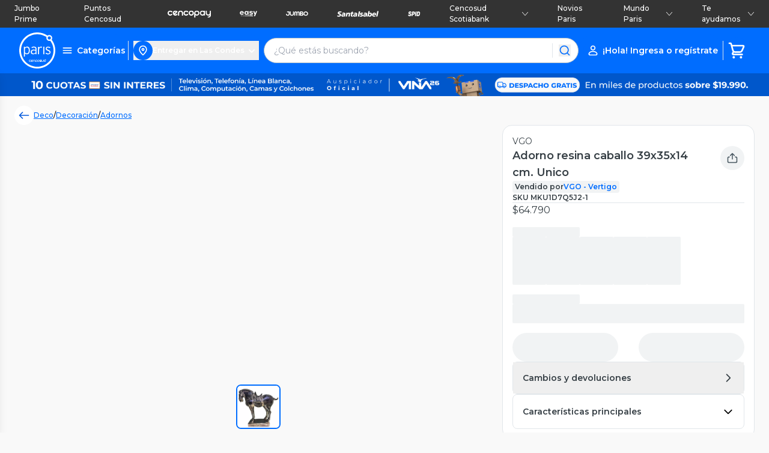

--- FILE ---
content_type: application/javascript; charset=UTF-8
request_url: https://www.paris.cl/_next/static/chunks/6960-c518d770546cc2bf.js
body_size: 2900
content:
"use strict";(self.webpackChunk_N_E=self.webpackChunk_N_E||[]).push([[6960],{4933:function(e,t,i){i.d(t,{e:function(){return l},u:function(){return u}});var n=i(95155),a=i(12115),r=i(55774);class s{getFlag(e,t){if(this.isTest)return null!=t?t:this.defaultFallback;let i=e.split("."),n=this.flags;for(let e of i){if(!n||"object"!=typeof n||!(e in n))return null!=t?t:this.defaultFallback;n=n[e]}return n&&"object"==typeof n&&"enabled"in n&&"boolean"==typeof n.enabled?n.enabled:"boolean"==typeof n?n:null!=t?t:this.defaultFallback}getFlagWithCustomer(e){var t,i,n;let a=!(arguments.length>1)||void 0===arguments[1]||arguments[1],r=e.split(".");if(this.isLoading)return null!=a?a:this.defaultFallback;let s=this.customerGroups;for(let e of r)if(s&&"object"==typeof s&&e in s)s=s[e];else{s=null;break}let o=null==s?void 0:s.name,l=(null===(t=this.customer)||void 0===t?void 0:t.customerTags)&&Array.isArray(this.customer.customerTags),u=null!==(n=null===(i=this.customer)||void 0===i?void 0:i.customerTags)&&void 0!==n?n:[];return!!(l&&o&&u.includes(o))||this.getFlag(e,a)}getMultipleFlags(e,t){return e.map(e=>this.getFlag(e,t))}getMultipleFlagsWithCustomer(e){let t=!(arguments.length>1)||void 0===arguments[1]||arguments[1];return this.isLoading?Array(e.length).fill(null!=t?t:this.defaultFallback):e.map(e=>this.getFlagWithCustomer(e,t))}getAllFlags(){return this.flags}setFlags(e){this.flags=e}setCustomer(e){this.customer=e}setIsLoading(e){this.isLoading=e}constructor(e={},t={},i=null,n=!0,a=!0,r=!1){this.isLoading=!0,this.flags=e,this.customerGroups=t,this.defaultFallback=a,this.customer=i,this.isLoading=n,this.isTest=r}}new s;let o=(0,a.createContext)(null),l=e=>{let{children:t,initialFlags:i,isTest:l=!1}=e,{customerData:u,isLoadingCustomer:c}=(0,r.A)(),d=(0,a.useMemo)(()=>new s((null==i?void 0:i.features)||{},(null==i?void 0:i.customerGroups)||{},u||null,c,!0,l),[i,c,l,u,c]);return(0,n.jsx)(o.Provider,{value:d,children:t})},u=()=>{let e=(0,a.useContext)(o);if(!e)throw Error("No FeatureFlagsService found in context");return e}},35438:function(e,t,i){i.r(t),i.d(t,{SiteConfigurationProvider:function(){return u},useSiteConfigurationContext:function(){return c},useSiteConfigurationHybrid:function(){return d}});var n=i(95155),a=i(12115),r=i(79877),s=i(90377);let o=(0,a.createContext)(null),l=["site-configuration"];function u(e){let{children:t,initialConfig:i}=e,[u,c]=(0,a.useState)(i||(0,s.m)()),d=(0,r.useQueryClient)();return(0,a.useEffect)(()=>{let e=d.getQueryCache().subscribe(e=>{if("site-configuration"===e.query.queryKey[0]&&"updated"===e.type){let t=e.query.state.data;t&&c(t)}}),t=d.getQueryData(l);return t&&c(t),e},[d]),(0,n.jsx)(o.Provider,{value:u,children:t})}function c(){return(0,a.useContext)(o)||(0,s.m)()}function d(){return(0,a.useContext)(o)||(0,s.m)()}},39161:function(e,t,i){var n=i(95155);i(12115);var a=i(28084),r=i(39162);let s=e=>{let t=e.match(/\/\d+x\d+\/(?:filters:[^)]+\)\/)?(.+)$/);return t?t[1]:e},o=e=>{let t=e.match(/^(https?:\/\/[^/]+)/);return t?t[1]:""},l=e=>{let{src:t,width:i,quality:n=75}=e,a=s(t),r=o(t);return"".concat(r,"/unsafe/adaptive-fit-in/").concat(i,"x0/filters:quality(").concat(n,")/").concat(a)};t.A=e=>{let{src:t,alt:i,className:s,sizes:o="300px",quality:u,fill:c,width:d=300,height:g=300,...f}=e,{data:p}=(0,r.$0)(),{cdnImageDefaultQuality:m}=p.header.categoryMenu.ui,h=null!=u?u:m,y="string"==typeof d?parseInt(d,10):d,C="string"==typeof g?parseInt(g,10):g;return(0,n.jsx)(a.default,{src:t,alt:i,className:s,loader:e=>l({...e,quality:h}),quality:h,sizes:o,...c?{fill:!0}:{width:y,height:C},...f})}},39162:function(e,t,i){i.d(t,{$0:function(){return n.$}}),i(35438),i(54971);var n=i(77228);i(95155),i(90377)},54971:function(e,t,i){i.d(t,{UC:function(){return n}}),i(64688),i(63877),i(90377);let n=300},77228:function(e,t,i){i.d(t,{$:function(){return c},k:function(){return l}});var n=i(91832),a=i(64688),r=i(90377),s=i(35438);let o=["site-configuration"],l=3e4;async function u(){let e=await fetch(a.qS,{method:"GET",headers:{"Content-Type":"application/json"}});if(!e.ok)throw Error("HTTP error! status: ".concat(e.status));let t=await e.json();return null==t?void 0:t.payload}function c(e){let t=(0,s.useSiteConfigurationContext)().others["cache-site-config"].cacheTTLCSR,i={plpPageSize:null==e?void 0:e.plpPageSize},a=(0,n.useQuery)({queryKey:o,queryFn:u,staleTime:1e3*t,gcTime:1e3*t,placeholderData:(0,r.m)(i),refetchOnMount:!1,refetchOnWindowFocus:!1,refetchOnReconnect:!1,refetchInterval:1e3*t,refetchIntervalInBackground:!1,retry:2,networkMode:"online",enabled:!0});return{data:a.data||(0,r.m)(i),isLoading:a.isLoading,error:a.error,refetch:a.refetch}}},90377:function(e,t,i){i.d(t,{m:function(){return s}});var n=i(64688),a=i(54971),r=i(77228);function s(e){let t=(null==e?void 0:e.plpPageSize)||30;return{header:{suggestion:{plp:{suggestionLimit:10,searchResultsLimit:50}},categoryMenu:{features:{cmsBannerComponent:"banneradscmedia",cmsPlpGridDefinitions:"product-grid-definition",cmsSeoComponent:"seo-content",masonryGap:10,masonryImageMarginTop:136,personalizeGridMaxHeight:1300,personalizeGridGradientHeight:365,productDetailsCommentsSection:n.Yr,productDetailsFeaturesSection:n.xU},ui:{cardWidthDesktop:205,cardWidthDesktopMd:185,cardWidthMobile:156,mdScreenSize:768,tabletBreakpoint:768,desktopSmBreakpoint:1280,carouselGapMobile:12,carouselGapDesktop:16,gridGapMobile:3,gridGapTablet:4,gridGapDesktop:5,debounceDelayMs:300,userEventTimeoutMs:4e3,autoplayIntervalMs:5e3,gridColumns:{mobile:2,tablet:3,desktop:5},maxTerminalCategories:7,maxTerminalCategoriesPrimary:30,maxTerminalCategoriesSecondary:n.y7,sizeFilterDisplayRows:4,sizeFilterMaxRows:10,sizeFilterContainerMaxHeight:400,imageDeviceSizes:[640,750,828,1080,1200,1920,2048,3840],imageSizes:[16,32,48,64,96,128,256,384],cdnImageDefaultQuality:n.oW,bannerScaleRetryAttempts:5,bannerScaleRetryDelayMs:100},seo:{categoryRoot:n.YK,defaultTitle:n.$P,defaultDescription:n.xw},cart:{maxLineItems:20,maxProductQuantity:n.ys,minProductQuantity:n.ws,cookieName:"paris_c",storageKey:"cartData",maxItemsToastMessage:"Has llegado al m\xe1ximo de productos en tu carro."}},smartAddress:{regional:{defaultRegion:13,defaultRegionName:"Metropolitana de Santiago",defaultCommune:"13114",defaultCommuneName:"Las Condes",locale:n.ne,currency:"CLP",currencySymbol:"$",dateFormat:"dd/mm/yyyy",timeFormat:"24h",priceIds:{cencosud:"clp-cencosud-prices",cencopay:"clp-cencopay-prices",internet:"clp-internet-prices",list:"clp-list-prices"}}}},plp:{pagination:{plp:{plpPageSize:t,defaultPageSize:30,fullPageSize:120,maxPageSize:100}},filters:{ui:{sizeFilterDisplayRows:4,sizeFilterMaxRows:10,sizeFilterContainerMaxHeight:400}}},pdp:{sellers:{sellersBrandName:[]}},cart:{"test-cart":{test:1}},home:{"test-home":{test:1}},login:{"test-login":{test:1}},shipping:{"test-shipping":{test:1}},billing:{"test-billing":{test:1}},layout:{"test-layout":{test:1}},myAccounts:{"test-my-account":{test:1}},integrations:{"test-integrations":{test:1}},others:{"cache-site-config":{cacheTTLSSR:a.UC,cacheTTLCSR:r.k},"test-others":{test:1}}}}},95272:function(e,t,i){var n=i(4933);t.A=(e,t)=>(0,n.u)().getMultipleFlags(e,t)}}]);

--- FILE ---
content_type: application/javascript; charset=UTF-8
request_url: https://www.paris.cl/_next/static/chunks/4363-4bb82de010583d9b.js
body_size: 4060
content:
"use strict";(self.webpackChunk_N_E=self.webpackChunk_N_E||[]).push([[4363],{4858:function(n,t,e){e.d(t,{Dn:function(){return s},GV:function(){return C},IX:function(){return h},J_:function(){return b},K_:function(){return m},PG:function(){return p},Ps:function(){return f},Qr:function(){return k},RT:function(){return y},d0:function(){return _},eh:function(){return l},ej:function(){return a},kg:function(){return I},n8:function(){return d},nt:function(){return g},yI:function(){return v}}),e(56210);var i=e(29477),r=e.n(i),o=e(88720),c=e.n(o);e(97530),e(90020);let u=new Intl.NumberFormat("es-CL",{style:"currency",currencyDisplay:"code",currency:"CLP"});function a(n){return u.format(n).slice(4)}function l(n){if(!n)return null;let t=n.trim().toLowerCase().split("-");if(2===t.length){let n=t.find(n=>n.endsWith("c")),e=t.find(n=>n.endsWith("f"));if(n&&e){let t=n.slice(0,-1),i=e.slice(0,-1);try{let n=parseInt(t),e=parseInt(i);return{cols:n,rows:e}}catch(n){}}}return null}function s(n){return n.startsWith("https://")?n:"https://".concat(n)}let d=n=>{let t=[];try{if(!n||0===n.length)return[];"string"==typeof n?JSON.parse(n).forEach(n=>{n.sku&&t.push(n.sku.toString())}):n.forEach(n=>{n.sku&&t.push(n.sku.toString())})}catch(n){console.error("Error processing SKUs:",n)}return t};function f(n,t){return{...n,positionSlot:t}}function p(n){return n.groupId?n.groupId:"".concat(n.positionSlot)}function v(n){let t=r()(n);return t?t.positionSlot:0}function m(n){var t;return{urlDestino:null==n?void 0:n.link,urlImagen:"",descuentoTMP:"",descripcion:"",marca:null==n?void 0:n.brand,subTitulo:null==n?void 0:n.name,titulo:null==n?void 0:n.brand,sku:null==n?void 0:null===(t=n.masterVariant)||void 0===t?void 0:t.sku,subTipo:"producto_precio",medioPago:"",tipo:"",valor:void 0,precio_normal_tachado:!1,destacado:!1,items_destacado:[],carrousel_destacado:!1,despacho_gratis:!1,tiene_paleta:!1,recibe_tomorrow:!1,paleta_opciones:[]}}function b(n){return n.length>0}function g(n){return c()(n,["title","tabTitle","position","tabIcon","tabIconColor","tabIconBgColor","groupId","displayEvent"])}function h(n,t,e,i){return{creative:n.urlImagen,id:"home_paris",name:e,position:"".concat(t,"_").concat(i+1)}}function I(n,t,e){var i,r,o,c,u,a,l,s,d,f,p,v,m,b,g,h,I,C,y,k,_,L,w,S,V;return{id:null!==(C=null===(i=n.masterVariant)||void 0===i?void 0:i.sku)&&void 0!==C?C:"",name:null!==(y=n.name)&&void 0!==y?y:"",variant:null!==(k=null===(r=n.masterVariant)||void 0===r?void 0:r.sku)&&void 0!==k?k:"",category:t,brand:null!==(_=n.brand)&&void 0!==_?_:"",price:null!==(L=null===(l=n.masterVariant)||void 0===l?void 0:null===(a=l.prices)||void 0===a?void 0:null===(u=a.regular)||void 0===u?void 0:null===(c=u.value)||void 0===c?void 0:null===(o=c.centAmount)||void 0===o?void 0:o.toString())&&void 0!==L?L:"0",dimension2:"",dimension3:"",dimension32:"",dimension11:"",dimension33:"",dimension12:"",dimension18:"",dimension19:null!==(w=null===(v=n.masterVariant)||void 0===v?void 0:null===(p=v.prices)||void 0===p?void 0:null===(f=p.regular)||void 0===f?void 0:null===(d=f.value)||void 0===d?void 0:null===(s=d.centAmount)||void 0===s?void 0:s.toString())&&void 0!==w?w:"0",dimension20:null!==(S=null===(I=n.masterVariant)||void 0===I?void 0:null===(h=I.prices)||void 0===h?void 0:null===(g=h.paymentMethod)||void 0===g?void 0:null===(b=g.value)||void 0===b?void 0:null===(m=b.centAmount)||void 0===m?void 0:m.toString())&&void 0!==S?S:"0",dimension21:"",dimension30:null!==(V=n.brand)&&void 0!==V?V:"",dimension41:"",dimension42:0,position:e+1,list:"PLP Home: ".concat(t)}}function C(n){return n+1}let y=n=>{let{url:t,width:e,height:i}=n;if(!t)return"";if(t.endsWith(".jpg")&&t.includes("/on/demandware.static/")){let n=t;if(t.includes("/dw/image/v2/BCHW_PRD/on/demandware.static/")||(n=n.replace("/on/demandware.static/","/dw/image/v2/BCHW_PRD/on/demandware.static/")),e||i){let t=[];e&&t.push("sw=".concat(e)),i&&t.push("sh=".concat(i)),t.push("sm=fit"),n+="?".concat(t.join("&"))}return n}return t},k=n=>n?n.endsWith("/")?n:"".concat(n,"/"):"",_=(n,t)=>{try{localStorage.setItem("pl-".concat(n),t)}catch(n){console.error(n)}}},50721:function(n,t,e){e.d(t,{Iv:function(){return u},Su:function(){return f},VL:function(){return a},iP:function(){return d},it:function(){return v},mx:function(){return p},oo:function(){return o},xB:function(){return l},xX:function(){return s},xg:function(){return c}});var i=e(4858),r=e(55745);function o(){(0,r.b)({event:"page-virtual",page:"/",pagename:"Home",version:"Home AB"})}function c(n){(0,r.b)({event:"eC-promoView",ecommerce:{promoView:{promotions:n}}})}function u(n){(0,r.b)({event:"eC-promoClick",ecommerce:{promoClick:{promotions:n}}})}function a(n){(0,r.b)({"event-interactive-category":n.category,"event-interactive-accion":n.action,"event-interactive-tag":n.tag,event:n.event})}function l(n){(0,r.b)({event:"plpProductView",ecommerce:{currencyCode:"CLP",impressions:n}})}function s(n,t,e){let o=(0,i.kg)(n,t,e),c="PLP Home: ".concat(t);(0,i.d0)(o.id,c),(0,r.b)({event:"plpProductClick",ecommerce:{click:{actionField:{list:c,action:"click"},products:[o]}}})}function d(){(0,r.b)({"event-interactive-category":"Interacciones Login","event-interactive-accion":"Vista de modal","event-interactive-tag":"Welcome",event:"event-interactive"})}function f(){(0,r.b)({"event-interactive-category":"Interacciones Crear Cuenta","event-interactive-accion":"Vista de modal","event-interactive-tag":"Crear cuenta",event:"event-interactive"})}function p(n,t){(0,r.b)({event:"page-virtual",page:"".concat(n),pagename:"".concat(t)})}function v(n){(0,r.b)({"event-interactive-category":"cortina contingencia","event-interactive-accion":"click","event-interactive-tag":"".concat(n),event:"event-interactive"})}},55745:function(n,t,e){e.d(t,{b:function(){return o}});var i=e(48568),r=e.n(i);let o=n=>{r().dataLayer({dataLayer:n})}},64688:function(n,t,e){e.d(t,{$D:function(){return no},$P:function(){return j},AA:function(){return a},AF:function(){return s},AG:function(){return z},AN:function(){return U},Bc:function(){return N},Bq:function(){return l},CZ:function(){return v},EO:function(){return g},GO:function(){return nu},Hu:function(){return S},II:function(){return nn},JT:function(){return E},KN:function(){return q},N6:function(){return w},Ni:function(){return ne},Nk:function(){return $},O6:function(){return R},P3:function(){return ni},P5:function(){return ns},P9:function(){return m},PG:function(){return _},Pv:function(){return nt},UD:function(){return na},V5:function(){return T},WG:function(){return F},YK:function(){return y},Yr:function(){return M},dh:function(){return H},di:function(){return k},eF:function(){return u},iK:function(){return p},i_:function(){return P},ii:function(){return h},l1:function(){return Q},lG:function(){return r},lv:function(){return o},m8:function(){return Z},mS:function(){return K},nL:function(){return nr},ne:function(){return B},oJ:function(){return f},oW:function(){return D},pl:function(){return L},qG:function(){return c},qS:function(){return b},qg:function(){return d},rM:function(){return V},s:function(){return nc},su:function(){return nl},t9:function(){return Y},vs:function(){return C},wm:function(){return W},wr:function(){return I},ws:function(){return O},xU:function(){return J},xw:function(){return x},y7:function(){return X},ys:function(){return A},zs:function(){return G}});var i=e(87358);let r="https://be-paris-backend-cl-bff-browser.ccom.paris.cl",o="https://be-paris-backend-cl-bff-browser.ccom.paris.cl/global/configs/Paris-Global/custom-category-attr",c="".concat("https://be-paris-backend-cl-bff-browser.ccom.paris.cl"),u="https://www.paris.cl/checkout/billing",a="".concat("https://be-paris-backend-cl-ms-api.ccom.paris.cl","/carts"),l="".concat("https://be-paris-backend-cl-bff-browser.ccom.paris.cl/"),s="".concat("https://be-paris-backend-cl-ms-api.ccom.paris.cl","/customers"),d=r+"/global",f="".concat("https://be-paris-backend-cl-ms-api.ccom.paris.cl","/products"),p="".concat("https://be-paris-backend-cl-bff-browser.ccom.paris.cl","/global/geo/cities");i.env.NEXT_PUBLIC_REVIEWS_HOST;let v="".concat("https://be-paris-backend-cl-ms-api.ccom.paris.cl","/session/api"),m="https://www.paris.cl/checkout/shipping",b="".concat(c,"/global/GetParisGlobalConfig"),g="".concat("https://cl-gm-original-files.ecomm.cencosud.com/sizeguides"),h=!0,I=!0,C=+(i.env.NEXT_PUBLIC_CATEGORY_CACHE_TTL||0)||1440,y=i.env.CATEGORY_ROOT||"ecommerce-root",k="banneradscmedia",_=r+"/global/GetProductOptionsModals",L="colorCode",w="color",S="size",V="sizeCode",P="key_8pjkPsSkEsJHKgxR",N="https://pwcdauseo-zone.cnstrc.com",T="13114",E="Las Condes",Y=13,G="GTM-MT2JMZJ2",U="production",B="es-CL",W="production",X=20,M="product-details-comments-section",J="product-details-features-section",z="www.paris.cl",R=20,A=20,O=1,H=5,Q=!1,j="Paris.cl | Tu experiencia de compra m\xe1s confiable y segura",x="En Paris.cl compra online lo mejor en tecnolog\xeda, electr\xf3nica, l\xednea blanca, muebles, moda, zapatos, belleza, deportes, juguetes y mucho m\xe1s.";i.env.NEXT_PUBLIC_CDN_IMAGE_HOST;let D=75,F="6fd6e5d3-f86b-49dc-8e0c-d178515d9c78",Z="https://be-cl-ccom-paris-back-api-orchestrator.ecomm.cencosud.com",K=!1,q="",$=void 0,nn="bg-primary-500",nt={bgHexadecimal:"",bgDesktopGradient:"",bgMobileGradient:"",imageSrc:"https://cl-paris-media-hub.ecomm.cencosud.com/files/logos_paris/logos_web/Login_Modal_672x672.png?v=1",url:"",color:""},ne="https://reg-ccom-loyalty-cmedia-ranking.ecomm.cencosud.com",ni="eyJhbGciOiJIUzI1NiIsInR5cCI6IkpXVCJ9.[base64].LHWSYu96qQ82jHiGhin9Y-r0XzMyQxNU8D3SbcgVY3I";i.env.NEXT_PUBLIC_CMEDIA_CATEGORY_CHAIN;let nr="https://reg-ccom-loyalty-cmedia-events.ecomm.cencosud.com",no="CL-PARIS-WEB",nc="https://play.google.com/store/apps/details?id=com.cencosud.parisapp.android&hl=en_US&pli=1",nu=i.env.NEXT_PUBLIC_IOS_URL||"https://apps.apple.com/cl/app/paris-tu-tienda-online/id1549974489",na=void 0;i.env.AWS_ACCESS_KEY_ID,i.env.AWS_SECRET_ACCESS_KEY;let nl="2f9f0da2-743a-4d95-bd56-e44c5f193d1d",ns="sdk.iad-07.braze.com"},95078:function(n,t,e){e.d(t,{Iv:function(){return r.Iv},Su:function(){return r.Su},VL:function(){return r.VL},bp:function(){return i.b},iP:function(){return r.iP},it:function(){return r.it},mx:function(){return r.mx},xg:function(){return r.xg}});var i=e(55745),r=e(50721)}}]);

--- FILE ---
content_type: application/javascript; charset=UTF-8
request_url: https://static.hotjar.com/c/hotjar-1067552.js?sv=7
body_size: 8973
content:
window.hjSiteSettings = window.hjSiteSettings || {"site_id":1067552,"rec_value":0.08,"state_change_listen_mode":"automatic_with_fragments","record":true,"continuous_capture_enabled":true,"recording_capture_keystrokes":true,"session_capture_console_consent":true,"anonymize_digits":false,"anonymize_emails":false,"suppress_all":false,"suppress_all_on_specific_pages":[],"suppress_text":false,"suppress_location":false,"user_attributes_enabled":true,"legal_name":"Paris.cl","privacy_policy_url":"https://www.paris.cl/ayuda/politicas-de-privacidad-y-proteccion-de-datos.html","deferred_page_contents":[],"record_targeting_rules":[{"component":"url","match_operation":"starts_with","pattern":"https://www.paris.cl/","negate":false},{"component":"url","match_operation":"ends_with","pattern":"orderconfirmation","negate":false},{"component":"url","match_operation":"contains","pattern":"/checkout","negate":false},{"component":"url","match_operation":"simple","pattern":"https://www.paris.cl/cart/","negate":false},{"component":"url","match_operation":"starts_with","pattern":"https://marketplace.paris.cl/es/seller","negate":false},{"component":"url","match_operation":"starts_with","pattern":"https://marketplace.paris.cl/es/seller/products","negate":false},{"component":"url","match_operation":"simple","pattern":"https://marketplace.paris.cl/es/seller/sales","negate":false},{"component":"url","match_operation":"simple","pattern":"https://marketplace.paris.cl/es/seller/finance","negate":false}],"heatmaps":[],"polls":[{"id":1836907,"created_epoch_time":1768247665,"skin":"light","background":"#FFFFFF","effective_show_branding":false,"position":"right","content":{"version":2,"questions":[{"uuid":"a1d5c74a-6ec8-4af1-a4d2-ef10b57ec12c","type":"rating-scale-5","text":"¿Qué tan fácil es el proceso de creación de campañas?","required":true,"scaleCount":5,"labels":[{"text":"Muy difícil"},{"text":"Muy fácil"}],"next":"byOrder"},{"uuid":"ac223089-0dc4-4c9b-87ea-ecfa740bfcc7","type":"single-open-ended-multiple-line","text":"Cuéntanos más detalles","required":true,"next":"byOrder"}],"thankyou":"¡Muchas gracias por tus respuestas!\nNos ayudas a brindarte una mejor experiencia 🙂"},"connect_visit_data":"always","ask_for_consent":false,"language":"es","display_condition":"delay","display_delay":2,"persist_condition":"response","targeting_percentage":100,"targeting":[{"component":"device","match_operation":"exact","negate":false,"pattern":"desktop","name":null,"rule_type":null},{"component":"url","match_operation":"starts_with","negate":false,"pattern":"https://marketplace.paris.cl/es/seller/campaigns","name":null,"rule_type":null},{"component":"device","match_operation":"exact","negate":false,"pattern":"tablet","name":null,"rule_type":null},{"component":"device","match_operation":"exact","negate":false,"pattern":"phone","name":null,"rule_type":null}],"uuid":"0a569a16-0314-4be2-81f6-b61d117c8d62","invite":{"title":"Your feedback is important to us!","description":"Tell us what you think about this page by taking our quick Survey.","button":"Yes, I will give feedback","close":"No thanks"},"invite_enabled":false,"display_type":"full_screen","auto_screenshot":false,"etr_enabled":false,"show_legal":false,"logo_path":null,"button_color":"#166DC2","parent_element_selector":null,"button_survey_label":null,"custom_css":null,"targeting_user_attribute_match_logic":"and"},{"id":1836857,"created_epoch_time":1768237910,"skin":"light","background":"#FFFFFF","effective_show_branding":false,"position":"right","content":{"version":2,"questions":[{"uuid":"a1d5c74a-6ec8-4af1-a4d2-ef10b57ec12c","type":"rating-scale-5","text":"\n¿Es fácil controlar tu facturación y pagos en el Módulo de Finanzas?","required":true,"scaleCount":5,"labels":[{"text":"Muy difícil"},{"text":"Muy fácil"}],"next":"byOrder"},{"uuid":"800ba85b-4877-46f5-9c57-f6905d9c0262","type":"single-close-ended","text":"¿Qué mejorarías en el proceso de facturación?","required":true,"randomize_answer_order":false,"pin_last_to_bottom":false,"answers":[{"text":"Aclarar pagos, comisiones y cargos. ","comments":false},{"text":"Agilizar la plataforma.","comments":false},{"text":"Clarificar devoluciones y cargos.","comments":false},{"text":"Apoyo con asistencia rápida y clara.","comments":false},{"text":"Otros","comments":false}],"next":"question:0e39b010-d07a-42bd-b8f9-8e3ae42aa329"},{"uuid":"0e39b010-d07a-42bd-b8f9-8e3ae42aa329","type":"single-open-ended-multiple-line","text":"Cuéntanos más detalles","required":false,"nextIfSkipped":"byOrder","next":"byOrder"}],"thankyou":"¡Muchas gracias por tus respuestas!\nNos ayudas a brindarte una mejor experiencia 🙂"},"connect_visit_data":"always","ask_for_consent":false,"language":"es","display_condition":"immediate","display_delay":0,"persist_condition":"response","targeting_percentage":100,"targeting":[{"component":"url","match_operation":"simple","negate":false,"pattern":"https://marketplace.paris.cl/es/seller/finance","name":null,"rule_type":null},{"component":"device","match_operation":"exact","negate":false,"pattern":"desktop","name":null,"rule_type":null},{"component":"device","match_operation":"exact","negate":false,"pattern":"phone","name":null,"rule_type":null},{"component":"device","match_operation":"exact","negate":false,"pattern":"tablet","name":null,"rule_type":null}],"uuid":"6c2c2b33-99ef-4df2-9ede-64e9af3468f2","invite":{"title":"Your feedback is important to us!","description":"Tell us what you think about this page by taking our quick Survey.","button":"Yes, I will give feedback","close":"No thanks"},"invite_enabled":false,"display_type":"full_screen","auto_screenshot":false,"etr_enabled":false,"show_legal":false,"logo_path":null,"button_color":"#166DC2","parent_element_selector":null,"button_survey_label":null,"custom_css":null,"targeting_user_attribute_match_logic":"and"},{"id":1827879,"created_epoch_time":1764079829,"skin":"light","background":"#FFFFFF","effective_show_branding":false,"position":"right","content":{"version":2,"questions":[{"uuid":"7b5b3256-99a2-4e34-8859-1a9eac3c9474","type":"rating-scale-5","text":"¿Qué tan fácil fue realizar la compra en Paris.cl?","required":true,"scaleCount":5,"labels":[{"text":"Muy difícil"},{"text":"Muy fácil"}],"nextByAnswer":["question:ca9d7b47-4296-4582-9076-2d311eff7cb9","question:ca9d7b47-4296-4582-9076-2d311eff7cb9","question:9907c405-28fc-443f-bccb-c421cc27b93d"],"next":"byAnswer"},{"uuid":"ca9d7b47-4296-4582-9076-2d311eff7cb9","type":"single-close-ended","text":"¿Por qué motivo consideras que no es fácil?","required":true,"randomize_answer_order":true,"pin_last_to_bottom":true,"answers":[{"text":"Hay muchos pasos y piden demasiada información","comments":false},{"text":"No fue fácil registrar una tarjeta","comments":false},{"text":"No fue fácil agregar una dirección","comments":false},{"text":"No estaba disponible el método de pago de mi preferencia","comments":false},{"text":"No quedé conforme con las opciones de retiro o entrega","comments":false},{"text":"Se generó un error en el proceso","comments":false},{"text":"Otro","comments":false}],"next":"question:67ae0825-845a-4f70-80d1-5b301570a3e6"},{"uuid":"67ae0825-845a-4f70-80d1-5b301570a3e6","type":"single-open-ended-single-line","text":"Cuéntanos más detalles","required":false,"nextIfSkipped":"question:9907c405-28fc-443f-bccb-c421cc27b93d","next":"question:9907c405-28fc-443f-bccb-c421cc27b93d"},{"uuid":"9907c405-28fc-443f-bccb-c421cc27b93d","type":"single-open-ended-multiple-line","text":"¿Te gustaría dejar alguna sugerencia para el sitio web?","required":false,"nextIfSkipped":"question:ffcae98e-3fc4-4164-90f6-e218150cd7a8","next":"question:ffcae98e-3fc4-4164-90f6-e218150cd7a8"},{"uuid":"ffcae98e-3fc4-4164-90f6-e218150cd7a8","type":"single-close-ended","text":"¿Nos autorizas a contactarte para profundizar en tu experiencia y conocer más sobre tus comentarios?","required":false,"nextIfSkipped":"byOrder","randomize_answer_order":false,"pin_last_to_bottom":false,"answers":[{"text":"Sí, autorizo el contacto","comments":false},{"text":"No, prefiero no ser contactado","comments":false}],"nextByAnswer":["byOrder","thankYou"],"next":"byAnswer"},{"uuid":"e04e04bb-8560-40b3-b1cc-36721567132f","type":"single-open-ended-single-line","text":"Por favor, indícanos tu correo electrónico para poder contactarte.","required":false,"nextIfSkipped":"thankYou","next":"thankYou"}],"thankyou":"¡Muchas gracias por tu respuesta! \nTu opinión nos ayuda a mejorar."},"connect_visit_data":"always","ask_for_consent":false,"language":"es","display_condition":"delay","display_delay":3,"persist_condition":"always","targeting_percentage":100,"targeting":[{"component":"device","match_operation":"exact","negate":false,"pattern":"phone","name":null,"rule_type":null},{"component":"device","match_operation":"exact","negate":false,"pattern":"desktop","name":null,"rule_type":null},{"component":"url","match_operation":"simple","negate":true,"pattern":"https://staging.ccom-stg.paris.cl/","name":null,"rule_type":null},{"component":"url","match_operation":"contains","negate":false,"pattern":"orderType=FastCheckout","name":null,"rule_type":null}],"uuid":"49268ade-934b-4d96-aaac-b866d321dea6","invite":{"title":"Your feedback is important to us!","description":"Tell us what you think about this page by taking our quick Survey.","button":"Yes, I will give feedback","close":"No thanks"},"invite_enabled":false,"display_type":"popover","auto_screenshot":false,"etr_enabled":false,"show_legal":false,"logo_path":null,"button_color":"#006dff","parent_element_selector":null,"button_survey_label":null,"custom_css":null,"targeting_user_attribute_match_logic":"and"},{"id":1025940,"created_epoch_time":1717080372,"skin":"light","background":"#FFFFFF","effective_show_branding":false,"position":"left","content":{"version":2,"questions":[{"uuid":"7b5b3256-99a2-4e34-8859-1a9eac3c9474","type":"rating-scale-5","text":"¿Qué tan fácil fue elegir los productos que quieres comprar en Paris.cl?","required":true,"scaleCount":5,"labels":[{"text":"Muy difícil"},{"text":"Muy fácil"}],"nextByAnswer":["byOrder","byOrder","question:9907c405-28fc-443f-bccb-c421cc27b93d"],"next":"byAnswer"},{"uuid":"de3e28eb-1f33-4875-b3c5-11479d6bbfe8","type":"single-close-ended","text":"¿Por qué motivo consideras que no es fácil?","required":true,"randomize_answer_order":true,"pin_last_to_bottom":true,"answers":[{"text":"Registro y/o Ingreso a mi cuenta","comments":false},{"text":"Costos y opciones de envío","comments":false},{"text":"Lentitud del sitio","comments":false},{"text":"Stock de productos","comments":false},{"text":"Descripción e imágenes de los productos","comments":false},{"text":"Tuve problemas con el carro","comments":false},{"text":"Otro","comments":false}],"next":"question:6f83e4b0-4241-44e8-8e22-30679b422f26"},{"uuid":"6f83e4b0-4241-44e8-8e22-30679b422f26","type":"single-open-ended-multiple-line","text":"Cuéntanos más detalles","required":false,"nextIfSkipped":"question:9907c405-28fc-443f-bccb-c421cc27b93d","next":"question:9907c405-28fc-443f-bccb-c421cc27b93d"},{"uuid":"9907c405-28fc-443f-bccb-c421cc27b93d","type":"single-open-ended-multiple-line","text":"¿Te gustaría dejar alguna sugerencia para el sitio web?","required":false,"nextIfSkipped":"thankYou","next":"thankYou"}],"thankyou":"¡Muchas gracias por tu respuesta! \nTu opinión nos ayuda a mejorar."},"connect_visit_data":"always","ask_for_consent":false,"language":"es","display_condition":"delay","display_delay":2,"persist_condition":"once","targeting_percentage":10,"targeting":[{"component":"url","match_operation":"simple","negate":true,"pattern":"https://staging.ccom-stg.paris.cl/","name":null,"rule_type":null},{"component":"url","match_operation":"simple","negate":false,"pattern":"https://www.paris.cl/checkout/personal-details","name":null,"rule_type":null},{"component":"url","match_operation":"starts_with","negate":false,"pattern":"https://www.paris.cl/cart/","name":null,"rule_type":null},{"component":"device","match_operation":"exact","negate":false,"pattern":"phone","name":null,"rule_type":null},{"component":"device","match_operation":"exact","negate":false,"pattern":"desktop","name":null,"rule_type":null}],"uuid":"785522e4-6b02-4be0-b34f-f433645b2ecb","invite":{"title":"Your feedback is important to us!","description":"Tell us what you think about this page by taking our quick Survey.","button":"Yes, I will give feedback","close":"No thanks"},"invite_enabled":false,"display_type":"popover","auto_screenshot":false,"etr_enabled":false,"show_legal":false,"logo_path":null,"button_color":"#006dff","parent_element_selector":null,"button_survey_label":null,"custom_css":null,"targeting_user_attribute_match_logic":"and"},{"id":970406,"created_epoch_time":1702324739,"skin":"light","background":"#FFFFFF","effective_show_branding":false,"position":"right","content":{"version":2,"questions":[{"uuid":"7b5b3256-99a2-4e34-8859-1a9eac3c9474","type":"rating-scale-5","text":"¿Qué tan fácil fue realizar la compra en Paris.cl?","required":true,"scaleCount":5,"labels":[{"text":"Muy difícil"},{"text":"Muy fácil"}],"nextByAnswer":["question:ca9d7b47-4296-4582-9076-2d311eff7cb9","question:ca9d7b47-4296-4582-9076-2d311eff7cb9","question:9907c405-28fc-443f-bccb-c421cc27b93d"],"next":"byAnswer"},{"uuid":"ca9d7b47-4296-4582-9076-2d311eff7cb9","type":"single-close-ended","text":"¿Por qué motivo consideras que no es fácil?","required":true,"randomize_answer_order":true,"pin_last_to_bottom":true,"answers":[{"text":"Hay muchos pasos y piden demasiada información","comments":false},{"text":"No fue fácil registrar una tarjeta","comments":false},{"text":"No fue fácil agregar una dirección","comments":false},{"text":"No estaba disponible el método de pago de mi preferencia","comments":false},{"text":"No quedé conforme con las opciones de retiro o entrega","comments":false},{"text":"Se generó un error en el proceso","comments":false},{"text":"Otro","comments":false}],"next":"question:67ae0825-845a-4f70-80d1-5b301570a3e6"},{"uuid":"67ae0825-845a-4f70-80d1-5b301570a3e6","type":"single-open-ended-single-line","text":"Cuéntanos más detalles","required":false,"nextIfSkipped":"question:9907c405-28fc-443f-bccb-c421cc27b93d","next":"question:9907c405-28fc-443f-bccb-c421cc27b93d"},{"uuid":"9907c405-28fc-443f-bccb-c421cc27b93d","type":"single-open-ended-multiple-line","text":"¿Te gustaría dejar alguna sugerencia para el sitio web?","required":false,"nextIfSkipped":"question:ffcae98e-3fc4-4164-90f6-e218150cd7a8","next":"question:ffcae98e-3fc4-4164-90f6-e218150cd7a8"},{"uuid":"ffcae98e-3fc4-4164-90f6-e218150cd7a8","type":"single-close-ended","text":"¿Nos autorizas a contactarte para profundizar en tu experiencia y conocer más sobre tus comentarios?","required":false,"nextIfSkipped":"byOrder","randomize_answer_order":false,"pin_last_to_bottom":false,"answers":[{"text":"Sí, autorizo el contacto","comments":false},{"text":"No, prefiero no ser contactado","comments":false}],"nextByAnswer":["byOrder","thankYou"],"next":"byAnswer"},{"uuid":"e04e04bb-8560-40b3-b1cc-36721567132f","type":"single-open-ended-single-line","text":"Por favor, indícanos tu correo electrónico para poder contactarte.","required":false,"nextIfSkipped":"thankYou","next":"thankYou"}],"thankyou":"¡Muchas gracias por tu respuesta! \nTu opinión nos ayuda a mejorar."},"connect_visit_data":"always","ask_for_consent":false,"language":"es","display_condition":"delay","display_delay":3,"persist_condition":"always","targeting_percentage":20,"targeting":[{"component":"url","match_operation":"simple","negate":true,"pattern":"https://staging.ccom-stg.paris.cl/","name":null,"rule_type":null},{"component":"url","match_operation":"starts_with","negate":false,"pattern":"https://www.paris.cl/checkout/billing/orderconfirmation","name":null,"rule_type":null},{"component":"url","match_operation":"starts_with","negate":false,"pattern":"https://www.paris.cl/checkout/billing/order","name":null,"rule_type":null},{"component":"device","match_operation":"exact","negate":false,"pattern":"desktop","name":null,"rule_type":null},{"component":"device","match_operation":"exact","negate":false,"pattern":"phone","name":null,"rule_type":null}],"uuid":"c8aa42d2-04c4-4d7d-8790-5c387709cfdb","invite":{"title":"Your feedback is important to us!","description":"Tell us what you think about this page by taking our quick Survey.","button":"Yes, I will give feedback","close":"No thanks"},"invite_enabled":false,"display_type":"popover","auto_screenshot":false,"etr_enabled":false,"show_legal":false,"logo_path":null,"button_color":"#006dff","parent_element_selector":null,"button_survey_label":null,"custom_css":null,"targeting_user_attribute_match_logic":"and"},{"id":970389,"created_epoch_time":1702320597,"skin":"light","background":"#FFFFFF","effective_show_branding":false,"position":"right","content":{"version":2,"questions":[{"uuid":"7b5b3256-99a2-4e34-8859-1a9eac3c9474","type":"rating-scale-5","text":"¿Qué tan fácil es encontrar productos en Paris.cl?","required":true,"scaleCount":5,"labels":[{"text":"Muy difícil"},{"text":"Muy fácil"}],"nextByAnswer":["question:ca9d7b47-4296-4582-9076-2d311eff7cb9","question:ca9d7b47-4296-4582-9076-2d311eff7cb9","question:9907c405-28fc-443f-bccb-c421cc27b93d"],"next":"byAnswer"},{"uuid":"ca9d7b47-4296-4582-9076-2d311eff7cb9","type":"single-close-ended","text":"¿Por qué motivo consideras que no es fácil?","required":true,"randomize_answer_order":true,"pin_last_to_bottom":true,"answers":[{"text":"El sitio es muy lento","comments":false},{"text":"Falta información de los productos","comments":false},{"text":"El buscador arroja resultados de otros productos","comments":false},{"text":"Los filtros no ayudan a encontrar productos","comments":false},{"text":"No hay disponibilidad del producto que buscaba","comments":false},{"text":"Tuve problemas con el carro","comments":false},{"text":"Hay poca variedad de productos","comments":false},{"text":"Otro","comments":false}],"next":"byOrder"},{"uuid":"67ae0825-845a-4f70-80d1-5b301570a3e6","type":"single-open-ended-single-line","text":"Cuéntanos más detalles","required":false,"nextIfSkipped":"question:9907c405-28fc-443f-bccb-c421cc27b93d","next":"question:9907c405-28fc-443f-bccb-c421cc27b93d"},{"uuid":"9907c405-28fc-443f-bccb-c421cc27b93d","type":"single-open-ended-multiple-line","text":"¿Te gustaría dejar alguna sugerencia para el sitio web?","required":false,"nextIfSkipped":"byOrder","next":"thankYou"}],"thankyou":"¡Muchas gracias por tu respuesta! \nTu opinión nos ayuda a mejorar."},"connect_visit_data":"always","ask_for_consent":false,"language":"es","display_condition":"delay","display_delay":2,"persist_condition":"once","targeting_percentage":10,"targeting":[{"component":"device","match_operation":"exact","negate":false,"pattern":"desktop","name":null,"rule_type":null},{"component":"url","match_operation":"contains","negate":false,"pattern":"search?q=","name":null,"rule_type":null},{"component":"device","match_operation":"exact","negate":false,"pattern":"tablet","name":null,"rule_type":null},{"component":"device","match_operation":"exact","negate":false,"pattern":"phone","name":null,"rule_type":null},{"component":"url","match_operation":"simple","negate":true,"pattern":"https://staging.ccom-stg.paris.cl/","name":null,"rule_type":null},{"component":"url","match_operation":"ends_with","negate":false,"pattern":".html","name":null,"rule_type":null},{"component":"url","match_operation":"contains","negate":false,"pattern":"products/","name":null,"rule_type":null}],"uuid":"59d0c88d-cc01-455c-86ce-b52bec96c799","invite":{"title":"Your feedback is important to us!","description":"Tell us what you think about this page by taking our quick Survey.","button":"Yes, I will give feedback","close":"No thanks"},"invite_enabled":false,"display_type":"popover","auto_screenshot":false,"etr_enabled":false,"show_legal":false,"logo_path":null,"button_color":"#006dff","parent_element_selector":null,"button_survey_label":null,"custom_css":null,"targeting_user_attribute_match_logic":"and"},{"id":953492,"created_epoch_time":1698258801,"skin":"light","background":"#FFFFFF","effective_show_branding":false,"position":"right","content":{"version":2,"questions":[{"uuid":"067ee002-dec0-410c-bc75-ecbbab13e8c0","type":"reaction","text":"¿Qué tan fácil fue navegar en el Formulario de contacto?","required":true,"labels":[{"text":"Muy difícil"},{"text":"Muy fácil"}],"reaction_style":"smiley","next":"byOrder"},{"uuid":"ac4d0cff-76b0-472a-afb1-bf35792c2ef0","type":"single-close-ended","text":"¿Encontraste lo que estabas buscando en el Formulario de contacto?","required":true,"randomize_answer_order":false,"pin_last_to_bottom":false,"answers":[{"text":"Sí","comments":false},{"text":"No","comments":false}],"next":"byOrder"},{"uuid":"419665f3-2f8a-433e-931b-ac6ed43ac9c6","type":"single-open-ended-multiple-line","text":"Queremos mejorar tu experiencia. Cuéntanos, ¿qué esperabas encontrar? ","required":false,"nextIfSkipped":"thankYou","next":"thankYou"}],"thankyou":"¡Muchas gracias!\nEstamos día a día trabajando para mejorar tu experiencia en Paris.cl"},"connect_visit_data":"always","ask_for_consent":false,"language":"es","display_condition":"delay","display_delay":15,"persist_condition":"response","targeting_percentage":30,"targeting":[{"component":"device","match_operation":"exact","negate":false,"pattern":"desktop","name":null,"rule_type":null},{"component":"device","match_operation":"exact","negate":false,"pattern":"tablet","name":null,"rule_type":null},{"component":"device","match_operation":"exact","negate":false,"pattern":"phone","name":null,"rule_type":null},{"component":"trigger","match_operation":"exact","negate":false,"pattern":"formulario_sin_ticket","name":null,"rule_type":null},{"component":"trigger","match_operation":"exact","negate":false,"pattern":"formulario_enviado","name":null,"rule_type":null}],"uuid":"06281924-55d3-459e-8af2-7975d581d27e","invite":{"title":"Your feedback is important to us!","description":"Tell us what you think about this page by taking our quick Survey.","button":"Yes, I will give feedback","close":"No thanks"},"invite_enabled":false,"display_type":"popover","auto_screenshot":false,"etr_enabled":false,"show_legal":false,"logo_path":null,"button_color":"#006dff","parent_element_selector":null,"button_survey_label":null,"custom_css":null,"targeting_user_attribute_match_logic":"and"},{"id":953490,"created_epoch_time":1698258700,"skin":"light","background":"#FFFFFF","effective_show_branding":false,"position":"left","content":{"version":2,"questions":[{"uuid":"067ee002-dec0-410c-bc75-ecbbab13e8c0","type":"reaction","text":"¿Qué tan fácil fue navegar en Mis compras?","required":true,"labels":[{"text":"Muy difícil"},{"text":"Muy fácil"}],"reaction_style":"smiley","next":"byOrder"},{"uuid":"ac4d0cff-76b0-472a-afb1-bf35792c2ef0","type":"single-close-ended","text":"¿Encontraste lo que estabas buscando en Mis compras?","required":true,"randomize_answer_order":false,"pin_last_to_bottom":false,"answers":[{"text":"Sí","comments":false},{"text":"No","comments":false}],"next":"byOrder"},{"uuid":"419665f3-2f8a-433e-931b-ac6ed43ac9c6","type":"single-open-ended-multiple-line","text":"Queremos mejorar tu experiencia. Cuéntanos, ¿qué esperabas encontrar? ","required":false,"nextIfSkipped":"thankYou","next":"thankYou"}],"thankyou":"¡Muchas gracias!\nEstamos día a día trabajando para mejorar tu experiencia en Paris.cl"},"connect_visit_data":"always","ask_for_consent":false,"language":"es","display_condition":"delay","display_delay":60,"persist_condition":"response","targeting_percentage":8,"targeting":[{"component":"url","match_operation":"starts_with","negate":false,"pattern":"https://www.paris.cl/mi-cuenta/mis-compras","name":null,"rule_type":null},{"component":"url","match_operation":"starts_with","negate":false,"pattern":"https://www.paris.cl/seguimiento/mis-compras/orden-de-compra","name":null,"rule_type":null},{"component":"device","match_operation":"exact","negate":false,"pattern":"tablet","name":null,"rule_type":null},{"component":"device","match_operation":"exact","negate":false,"pattern":"desktop","name":null,"rule_type":null},{"component":"device","match_operation":"exact","negate":false,"pattern":"phone","name":null,"rule_type":null}],"uuid":"d303ba8d-56a9-46b3-a153-956110b739ce","invite":{"title":"Your feedback is important to us!","description":"Tell us what you think about this page by taking our quick Survey.","button":"Yes, I will give feedback","close":"No thanks"},"invite_enabled":false,"display_type":"popover","auto_screenshot":false,"etr_enabled":false,"show_legal":false,"logo_path":null,"button_color":"#006dff","parent_element_selector":"#hc-lib-form-Microfront > div > div > div > div:nth-child(4) > div.user-form > button > span","button_survey_label":null,"custom_css":null,"targeting_user_attribute_match_logic":"and"}],"integrations":{"google_analytics":{"tag_sessions":true,"send_hotjar_id":true},"optimizely":{"tag_recordings":false},"abtasty":{"tag_recordings":false},"kissmetrics":{"send_user_id":false},"mixpanel":{"send_events":false},"unbounce":{"tag_recordings":false},"hubspot":{"enabled":false,"send_recordings":false,"send_surveys":false}},"features":["ask.popover_redesign","client_script.compression.pc","csq_theme","error_reporting","feedback.embeddable_widget","feedback.widgetV2","feedback.widget_telemetry","settings.billing_v2","survey.embeddable_widget","survey.image_question","survey.screenshots","survey.type_button","tcvs_v2"],"tracking_code_verified":true,"cs_project_id":null,"cs_tag_name":null,"account_id":124588,"account_signature":"bc662ff69f6c63ac2c7db0fafc70f0623bec132283934301551e3ffaee900da2"};

!function(){"use strict";function e(t){return e="function"==typeof Symbol&&"symbol"==typeof Symbol.iterator?function(e){return typeof e}:function(e){return e&&"function"==typeof Symbol&&e.constructor===Symbol&&e!==Symbol.prototype?"symbol":typeof e},e(t)}function t(e,t){for(var r=0;r<t.length;r++){var i=t[r];i.enumerable=i.enumerable||!1,i.configurable=!0,"value"in i&&(i.writable=!0),Object.defineProperty(e,n(i.key),i)}}function n(t){var n=function(t,n){if("object"!=e(t)||!t)return t;var r=t[Symbol.toPrimitive];if(void 0!==r){var i=r.call(t,"string");if("object"!=e(i))return i;throw new TypeError("@@toPrimitive must return a primitive value.")}return String(t)}(t);return"symbol"==e(n)?n:String(n)}var r,i=function(){function e(t){var n=arguments.length>1&&void 0!==arguments[1]?arguments[1]:10,r=arguments.length>2&&void 0!==arguments[2]?arguments[2]:1e3;!function(e,t){if(!(e instanceof t))throw new TypeError("Cannot call a class as a function")}(this,e),this.send=t,this.batchSize=n,this.flushInterval=r,this.buffer=[],this.flushTimer=null}var n,r;return n=e,(r=[{key:"getBuffer",value:function(){return this.buffer}},{key:"add",value:function(e){var t=this;this.buffer.push(e),this.buffer.length>=this.batchSize?this.flush():this.flushTimer||(this.flushTimer=setTimeout((function(){t.flush()}),this.flushInterval))}},{key:"flush",value:function(){this.buffer.length>0&&(this.send(this.buffer),this.buffer=[]),this.flushTimer&&(clearTimeout(this.flushTimer),this.flushTimer=null)}}])&&t(n.prototype,r),Object.defineProperty(n,"prototype",{writable:!1}),e}();function a(){return a=Object.assign?Object.assign.bind():function(e){for(var t=1;t<arguments.length;t++){var n=arguments[t];for(var r in n)Object.prototype.hasOwnProperty.call(n,r)&&(e[r]=n[r])}return e},a.apply(this,arguments)}var o,s=function(){try{return"performance"in window&&"now"in window.performance}catch(e){return!1}},u={version:6,metricsUrl:(null===(r=window._hjSettings)||void 0===r?void 0:r.metricsUrl)||"https://metrics.hotjar.io",sampling:{metrics:.1,fieldMetrics:.01,debug:.5,universalDebug:.05*.1},browser:{hasPerformance:!1,shouldLogMetrics:!1,inLab:!1},buffer:{bufferSize:40,flushInterval:3e3}},c={isDebugEnabled:!1,isMetricsEnabled:!1,isFieldMetricsEnabled:!1,loggedMetrics:{},genericTags:{}},l=function(e,t,n){var r;c.loggedMetrics[e]=a(a({},c.loggedMetrics[e]),{},((r={})[t]=n||{},r))},d=function(e){if(!e)return"value";var t=Object.keys(e)[0];return t&&e[t]||"value"},g=function(e){var t,n=null!==(t=e.tag)&&void 0!==t?t:void 0;return c.isDebugEnabled?a(a(a({},n),e.extraTags),c.genericTags):n},f=function(e,t){if(!o)return!1;var n=c.isMetricsEnabled||c.isDebugEnabled;return"lab"===e&&(n=u.browser.inLab),"field"===e&&(n=c.isFieldMetricsEnabled),t?n&&t.flush:n},h=function(e){var t=!1,n="v=".concat(u.version),r="".concat(u.metricsUrl,"?").concat(n,"&site_id=").concat(window.hjSiteSettings.site_id)+(c.isDebugEnabled?"&debug=true":""),i=JSON.stringify(e);if("sendBeacon"in navigator)try{t=navigator.sendBeacon.bind(navigator)(r,i)}catch(e){}if(!1===t)try{var a=new XMLHttpRequest;a.open("POST",r),a.timeout=1e4,a.send(i)}catch(e){}u.browser.shouldLogMetrics&&console.debug("New Metrics: ",e)},p={getConfig:function(e){return u[e]},getState:function(e){return c[e]},start:function(){try{u.browser={hasPerformance:s(),shouldLogMetrics:/hjMetrics=1/.test(location.search),inLab:/hjLab=true/.test(location.search)};var e=p.time(),t=window.hjSiteSettings||{},n=t.features,r=t.site_id,a=new Set(n),l=u.sampling;return c.genericTags={site_id:r},c.isDebugEnabled=Math.random()<=l.universalDebug||a.has("client_script.metrics.debug")&&Math.random()<=l.debug,c.isMetricsEnabled=Math.random()<=l.metrics,c.isFieldMetricsEnabled=c.isMetricsEnabled&&Math.random()<=l.fieldMetrics,o=new i(h,u.buffer.bufferSize,u.buffer.flushInterval),e}catch(e){console.debug("Error in metrics.start",{error:e})}},reset:function(){c.loggedMetrics={}},stop:function(){c.isDebugEnabled=!1,c.isMetricsEnabled=!1,c.genericTags={}},count:function(e,t){var n=t.incr,r=t.tag,i=t.extraTags,s=t.type;try{var u,l=d(r),h=c.loggedMetrics[e],p=0;if(n?(p=(h&&h[l]||0)+(n.value||1),c.loggedMetrics[e]=a(a({},h),{},((u={})[l]=null!=n&&n.flush?0:p,u))):p=1,f(s,n)){var v={name:e,type:"count",value:p,tags:g({tag:r,extraTags:i})};o.add(v)}}catch(e){}},distr:function(e,t){var n=t.task,r=t.value,i=t.extraTags;f()&&o.add({name:e,type:"distribution",value:r,tags:g({tag:{task:n},extraTags:i})})},time:function(){try{if(!u.browser.hasPerformance)return;return performance.now()}catch(e){}},timeEnd:function(e,t){var n=t.tag,r=t.start,i=t.total,a=t.extraTags,s=t.type;try{var u=p.time();if(!i&&!u)return;var c=d(n),h=i||(r&&u?u-r:void 0);if(l(e,c,{}),h&&h>0&&f(s)){var v={name:e,type:"distribution",value:Math.round(h),tags:g({tag:n,extraTags:a})};o.add(v)}return u}catch(t){console.debug("Failed to send timer metric: ",{name:e,tag:n,error:t})}},timeIncr:function(e,t){var n,r,i,a,o=t.tag,s=t.start,u=t.flush,g=t.extraTags,f=t.type,h=hj.metrics.time(),v=s&&h?h-s:void 0,m=(n=e,{tagName:r=d(o),start:(a=(i=c.loggedMetrics[n])&&i[r]||{}).start,total:a.total}),w=v?v+(m.total||0):m.total;return l(e,m.tagName,{total:w}),u&&p.timeEnd(e,{tag:o,total:w,extraTags:g,type:f}),w},timeWatcher:function(){var e,t=0,n=!1,r=function(){var n,r=p.time();return t+=null!==(n=e&&r&&r-e)&&void 0!==n?n:0,e=p.time(),t};return{start:function(){if(!n)return n=!0,e=p.time()},incr:r,end:function(){var n=r();return t=0,e=void 0,n}}},getErrorMessage:function(e){return e instanceof Error?e.message:"string"==typeof e?e:""}},v=function(e){return e.replayRecordingMaskedUrlRegex="replayRecordingMaskedUrlRegex",e.replayRecordingMaskedUrlRegexRules="replayRecordingMaskedUrlRegexRules",e}({}),m=function(e){return e.START="start",e.NOT_START="not-start",e.END="end",e.NOT_END="not-end",e.CONTAIN="contain",e.NOT_CONTAIN="not-contain",e.EXACT="exact",e.NOT_EXACT="not-exact",e}({});function w(){return w=Object.assign?Object.assign.bind():function(e){for(var t=1;t<arguments.length;t++){var n=arguments[t];for(var r in n)Object.prototype.hasOwnProperty.call(n,r)&&(e[r]=n[r])}return e},w.apply(this,arguments)}var b="https://voc.hotjar.com",y=[b,"https://voc.ew1-integration-1.hotjarians.net","https://hj-engage-unmoderated-review.s3.eu-west-1.amazonaws.com"],j="hj-uut",_={get:function(){var e=window.sessionStorage.getItem(j);return e?JSON.parse(e):null},getValue:function(e){var t=_.get();return null==t?void 0:t[e]},set:function(e){if(e){var t,n=null!==(t=_.get())&&void 0!==t?t:{};window.sessionStorage.setItem(j,JSON.stringify(w(w({},n),e)))}},clear:function(){window.sessionStorage.removeItem(j)},validDomains:y},S=function(e){var t=new URLSearchParams(e);return!!t.has("project_uuid")||("1"===t.get("is_preview")?t.has("task_uuid"):t.has("response_uuid")&&t.has("task_uuid")&&t.has("participation_uuid"))},T=function(){var e,t=null!==(e=function(){var e=document.referrer;if("string"==typeof e&&function(e){if("string"!=typeof e)return!1;try{var t=new URL(e),n="1"===t.searchParams.get("is_preview");return!!y.some((function(t){return null==e?void 0:e.includes(t)}))||!!n&&t.hostname.endsWith(".hotjar.com")&&t.pathname.includes("research/projects/tests")}catch(e){return!1}}(e)&&S(new URL(e).search))return e}())&&void 0!==e?e:function(){var e=new URLSearchParams(window.location.search).get("hj_uut");if(y.some((function(e){var t;return null===(t=document.referrer)||void 0===t?void 0:t.includes(e)}))&&e){var t=window.atob(e);if(S(t)){var n=new URL(b);return n.search=t,n.toString()}}}(),n=void 0!==t,r=null!==_.get();return n&&_.set({referrer:t}),r||n};function R(e,t,n){if(t&&!Array.isArray(t)&&"number"==typeof t.length){var r=t.length;return M(t,void 0!==n&&n<r?n:r)}return e(t,n)}function E(e){return function(e){if(Array.isArray(e))return M(e)}(e)||function(e){if("undefined"!=typeof Symbol&&null!=e[Symbol.iterator]||null!=e["@@iterator"])return Array.from(e)}(e)||function(e,t){if(e){if("string"==typeof e)return M(e,t);var n=Object.prototype.toString.call(e).slice(8,-1);return"Object"===n&&e.constructor&&(n=e.constructor.name),"Map"===n||"Set"===n?Array.from(e):"Arguments"===n||/^(?:Ui|I)nt(?:8|16|32)(?:Clamped)?Array$/.test(n)?M(e,t):void 0}}(e)||function(){throw new TypeError("Invalid attempt to spread non-iterable instance.\nIn order to be iterable, non-array objects must have a [Symbol.iterator]() method.")}()}function M(e,t){(null==t||t>e.length)&&(t=e.length);for(var n=0,r=new Array(t);n<t;n++)r[n]=e[n];return r}var O,x=function(){var e,t=arguments.length>0&&void 0!==arguments[0]?arguments[0]:{},n=null===(e=_hjSettings)||void 0===e?void 0:e.environment,r="t.contentsquare.net";n&&"live"!==n&&(r="t-staging.contentsquare.net");var i=t.isCSQLite?"smb/tag":hjSiteSettings.cs_tag_name;if(i){var a=document.createElement("script");a.type="text/javascript",a.async=!0,a.src="//".concat(r,"/uxa/").concat(i,".js"),document.getElementsByTagName("head")[0].appendChild(a)}};function C(){var e,t,n;window.hj=window.hj||function(){for(var e=arguments.length,t=new Array(e),n=0;n<e;n++)t[n]=arguments[n];(window.hj.q=window.hj.q||[]).push(t)},window.hj.metrics=p,hj.metrics.start();var r,i,a,o,s,u,c,l,d,g,f,h,w=!(!window.CS_CONF||null===(e=window.CS_CONF.voc)||void 0===e||!e.enabled),b=!(window.CS_CONF||null===(t=window.hjSiteSettings)||void 0===t||null===(n=t.features)||void 0===n||!n.includes("cs_lite"));if(w&&window._uxa)window._uxa.push(["start:hotjar",hjSiteSettings]),window.hj.scriptLoaded=!0;else if(b){var y=(u=(r=hjSiteSettings).suppress_all||r.suppress_text||(null===(i=r.suppress_all_on_specific_pages)||void 0===i?void 0:i.length),c=function(e){var t,n,r,i,a,o={anonymisationMethod:null,replayRecordingMaskedUrlRegex:null,replayRecordingMaskedUrlRegexRules:null};if((e.suppress_all||e.suppress_text)&&(o.anonymisationMethod=v.replayRecordingMaskedUrlRegex,o.replayRecordingMaskedUrlRegex=".*"),null!==(t=e.suppress_all_on_specific_pages)&&void 0!==t&&t.length){o.anonymisationMethod=v.replayRecordingMaskedUrlRegexRules;var s=(n=e.suppress_all_on_specific_pages,r={contains:m.CONTAIN,regex:m.CONTAIN,simple:m.CONTAIN,ends_with:m.END,exact:m.EXACT,starts_with:m.START},i=[],a=Object.keys(r),n.forEach((function(e){if(e.pattern&&a.includes(e.match_operation)){var t={operator:r[e.match_operation],value:e.pattern,ignoreQueryParams:"simple"===e.match_operation,ignoreURIFragments:"simple"===e.match_operation,ignoreCaseSensitivity:"simple"===e.match_operation,notOperator:e.negate};i.push(t)}})),i.length?i:void 0);o.replayRecordingMaskedUrlRegexRules=s||null}return o}(r),l=c.anonymisationMethod,d=c.replayRecordingMaskedUrlRegex,g=c.replayRecordingMaskedUrlRegexRules,f=!(null===(a=_hjSettings)||void 0===a||!a.environment||"live"===_hjSettings.environment),{CS_CONF_BASE:{projectId:r.cs_project_id,smbConfig:{siteId:r.site_id,record:!!hjSiteSettings.record,useCSTC:!0,useSentry:!0,csLiteDomain:f?"insights-integration.live.eks.hotjar.com":"insights.hotjar.com"},hostnames:[window.location.hostname],voc:null!==(o=r.polls)&&void 0!==o&&o.length||T()?{enabled:1,siteId:r.site_id}:{enabled:0},whitelistedAttributes:[],anonymizeDigits:!!u||r.anonymize_digits,implementations:(s=r,R(E,(h=s.state_change_listen_mode,"manual"===h?[]:[{template:{name:"ArtificialPageview",args:{}},triggers:[{name:"HistoryChange",args:{listeners:"popstate, pushState, replaceState"+("automatic_with_fragments"===h?", hashchange":""),useDebounce:"no",window:400}}]}]))),recordTargetingRules:R(E,r.record_targeting_rules),anonymisationMethod:l,replayRecordingMaskedUrlRegex:d,replayRecordingMaskedUrlRegexRules:g},PII_SELECTORS:r.suppress_all?["picture, img, video, audio"]:null}),j=y.CS_CONF_BASE,_=y.PII_SELECTORS;window.CS_CONF_BASE=j,window._uxa=window._uxa||[],_&&window._uxa.push(["setPIISelectors",{PIISelectors:_}]),x({isCSQLite:b})}else window.hjBootstrap=window.hjBootstrap||function(e,t,n){var r,i,a=new RegExp("bot|google|headless|baidu|bing|msn|duckduckbot|teoma|slurp|yandex|phantomjs|pingdom|ahrefsbot|facebook","i"),o=(null===(r=window.navigator)||void 0===r?void 0:r.userAgent)||"unknown";if(a.test(o))return hj.metrics.count("session-rejection",{tag:{reason:"bot"}}),void console.warn("Hotjar not launching due to suspicious userAgent:",o);var s="http:"===window.location.protocol,u=Boolean(null===(i=_hjSettings)||void 0===i?void 0:i.preview);if(s&&!u)return hj.metrics.count("session-rejection",{tag:{reason:"https"}}),void console.warn("For security reasons, Hotjar only works over HTTPS. Learn more: https://help.hotjar.com/hc/en-us/articles/115011624047");window.hjBootstrap=function(e,t,n){var r;window.hjBootstrapCalled=(window.hjBootstrapCalled||[]).concat(n),window.hj&&window.hj._init&&(null===(r=hj._init)||void 0===r||r._verifyInstallation())},window.hjBootstrap(e,t,n),window.hjBootstrap.revision="bbbc794";var c=window.document,l=c.head||c.getElementsByTagName("head")[0];hj.scriptDomain=e;var d=c.createElement("script");d.async=!0,d.src=hj.scriptDomain+t,d.charset="utf-8",l.appendChild(d)},window.hjBootstrap("https://script.hotjar.com/","modules.5af39c695063f61775c4.js","1067552")}window.hjLazyModules=window.hjLazyModules||{SURVEY_V2:{js:"survey-v2.aedb8bf0b3069e2d06f4.js"},SURVEY_BOOTSTRAPPER:{js:"survey-bootstrapper.31d6cfe0d16ae931b73c.js"},SURVEY_ISOLATED:{js:"survey-isolated.31d6cfe0d16ae931b73c.js"},HEATMAP_RETAKER:{js:"heatmap-retaker.f79c0c7bb13d8a14bddc.js"},SURVEY_INVITATION:{js:"survey-invitation.333ff3f2aa9bd54cfb8e.js"},NOTIFICATION:{js:"notification.ed2bca043f1d9f8c6b56.js"},SENTRY:{js:"sentry.58c81e3e25532810f6fd.js"},BROWSER_PERF:{js:"browser-perf.8417c6bba72228fa2e29.js"},USER_TEST:{js:"user-test.02cdd6b2b4713b56342c.js"}};var I=null!==(O=hjSiteSettings.features)&&void 0!==O?O:[];I.indexOf("one_app_tag")>-1?x():I.indexOf("one_app_tag_dc")>-1?(x(),window.addEventListener("csq:start-hotjar",(function(){C()}))):C()}();
!function(){try{var e="undefined"!=typeof window?window:"undefined"!=typeof global?global:"undefined"!=typeof self?self:{},n=(new Error).stack;n&&(e._sentryDebugIds=e._sentryDebugIds||{},e._sentryDebugIds[n]="b3ce326a-dac4-5c39-a4d7-ddc2db33c5fa")}catch(e){}}();
//# debugId=b3ce326a-dac4-5c39-a4d7-ddc2db33c5fa


--- FILE ---
content_type: application/javascript; charset=UTF-8
request_url: https://www.paris.cl/_next/static/chunks/211-1853983d90e2270a.js
body_size: 6180
content:
"use strict";(self.webpackChunk_N_E=self.webpackChunk_N_E||[]).push([[211],{17633:function(e,l,i){i.d(l,{w:function(){return T}});var n=i(95155),t=i(12115),a=i(8630),o=i(54695),r=i(68570),d=i.n(r),s=i(89195),c=i(63998),u=i(52809),v=i(86579),m=i(99900),x=i(55774),h=i(99179),p=i(39161),f=i(64688),g=i(62916),j=i(19172),w=i(85866),b=i(74936),y=e=>{let{gridMode:l,productData:i,onProductClick:a,onOpenQuickView:o,onClickRating:r,onClickTotal:d,promotexts:s,position:c,setSelectedVariant:u,onAddToCart:v,canShowAddToCart:m=!1,context:y,keywords:C}=e,[k,N]=(0,t.useState)(!1),{addToCartWithOptions:T,cartData:A,refetchCart:I}=(0,b.B)(),{customerData:S,user:B}=(0,x.A)(),{product:M,selectedSku:D,colorOptions:O,onColorSelect:E,hasSubVariantLevel:z}=(0,w.A)(i,!1);(0,t.useEffect)(()=>{u(D)},[D,u]);let _=(0,t.useCallback)(e=>{var l;return null!==(l=i.variants.find(l=>l.sku===e))&&void 0!==l?l:i.masterVariant},[i]),R=(0,t.useMemo)(()=>_(D),[D,_]),{promos:P}=(0,t.useMemo)(()=>(0,j.Ay)({promotexts:s,variant:i.masterVariant,size:"sm",isCollabUser:!!(null==S?void 0:S.isCollab),isPlp:!0}),[s,i.masterVariant,S]),{services:V,warranties:q}=null!=R?R:{},F=(0,t.useMemo)(()=>!!(null==V?void 0:V.length)||!!(null==q?void 0:q.length),[R]),H=(0,t.useCallback)(async()=>{if(v(D),z){o(i,D,!1);return}(0,g.RM)({position:c||0,product:i,variant:D},!1,!1,y,B.tokenUserId,C),N(!0);try{var e,l,n,t;if((null!==(n=null==A?void 0:null===(e=A.lineItems)||void 0===e?void 0:e.length)&&void 0!==n?n:0)>=f.O6){(0,h.toast)({body:"Has llegado al m\xe1ximo de productos en tu carro.",status:"error",containerId:"cart-container",preventDuplicate:!0}),console.error("Maximum cart items quantity exceeded.");return}let a={sku:D,hasProductOptions:F,resolvedBidId:null==i?void 0:i.resolvedBidId,product:i,variant:R};await T(a),await I(!0),(null!==(t=null==A?void 0:null===(l=A.lineItems)||void 0===l?void 0:l.length)&&void 0!==t?t:0)>f.O6&&((0,h.toast)({body:"Has llegado al m\xe1ximo de productos en tu carro.",status:"error",containerId:"cart-container",preventDuplicate:!0}),console.error("Maximum cart items quantity exceeded."))}catch(e){console.error("Error adding to cart:",e)}finally{N(!1)}},[z,D,c,i,R,T,F,o]),L=(0,t.useMemo)(()=>({...M.rating,onClickRating:r,onClickTotal:d}),[M.rating,r,d]),U=(0,t.useMemo)(()=>({full:(0,n.jsx)(h.ThumbPod,{imageUrl:M.images[0],altText:i.name,onClick:()=>o(i,D),onAddToCart:()=>o(i,D),ImageComponent:p.A}),horizontal:(0,n.jsx)(h.HorizontalPod,{productData:M,onAddToCart:H,onAddToCartLoading:k,onPreviewClick:()=>o(i,D),onProductClick:()=>i.slug&&a(D),rating:L,tags:P,ImageComponent:p.A}),mid:(0,n.jsx)(h.VerticalPod,{wide:!0,productData:M,rating:L,onAddToCart:H,onAddToCartLoading:k,onColorSelect:E,tags:P,colorOptions:O,onProductClick:e=>{a(D,e)},onOpenQuickView:()=>o(i,D),expandOnHover:!0,imageSizes:"(max-width: 767px) 100vw, (max-width: 1279px) 50vw, 33vw",ImageComponent:p.A},"mid"),default:(0,n.jsx)(h.VerticalPod,{productData:M,rating:L,onAddToCart:m?H:void 0,onAddToCartLoading:k,onColorSelect:E,tags:P,colorOptions:O,onProductClick:e=>{i.slug&&a(D,e)},onOpenQuickView:()=>o(i,D),expandOnHover:!0,imageSizes:"(max-width: 767px) 50vw, (max-width: 1279px) 33vw, (max-width: 1440px) 256px, 300px",ImageComponent:p.A,showAddToCartButton:m},"default")}),[M,i,D,o,a,H,k,L,P,O,E,m]);return(0,t.useMemo)(()=>U[l]||U.default,[U,l])};let C=(0,t.forwardRef)(e=>{let{attributes:l,children:i,wrapperElement:n}=e;return(0,t.useEffect)(()=>{n&&(null==l||l.forEach(e=>{let{attribute:l,value:i,identifierSelector:t}=e;n.querySelectorAll(null!=t?t:"*").forEach(e=>{e.setAttribute(l,String(i))})}))},[l,n]),i});C.displayName="AttributesWrapper";var k=i(51350);let N=(0,o.createLocalStorage)("guestSessionData");function T(e){var l;let{quickViewData:i,router:o,promotexts:r,product:h,gridMode:p,position:f,isPersonalize:g=!1,eventLabel:j,podId:w=null,context:b,keywords:T}=e,A=(0,t.useRef)(null),[I,S]=(0,t.useState)(void 0),{dataContainerItemAttributes:B,dataItemAttributes:M}=(0,k.A)({product:h,variant:I,gridMode:p,selectedVariant:I,isPersonalize:g,podId:w}),{customerData:D}=(0,x.A)(),O=(0,m.A)("plp.addToCart"),E=(0,m.A)("pdp.carrousels.addToCart"),z=(0,t.useMemo)(()=>g?E:O,[O,E,g]),{tokenUserId:_}=null!==(l=N.get())&&void 0!==l?l:{},R=(0,t.useMemo)(()=>{var e;return null!==(e=(null==D?void 0:D.id)||_)&&void 0!==e?e:""},[null==D?void 0:D.id,_]),P=(0,t.useMemo)(()=>({event:"view",resolvedBidId:(null==h?void 0:h.resolvedBidId)||"",userId:R}),[null==h?void 0:h.resolvedBidId,R]),V=(0,t.useCallback)(()=>{let e=(null==h?void 0:h.resolvedBidId)&&""!==h.resolvedBidId.trim(),l=R&&""!==R.trim();e&&l&&c.by.add({...P,event:"click"})},[P,null==h?void 0:h.resolvedBidId,R]),q=(0,t.useCallback)((e,l)=>{(0,u._4)({product:h,position:f,variant:l||e||"",isPersonalize:g,label:null!=j?j:""}),sessionStorage&&sessionStorage.setItem("productClickedFrom",null!=j?j:(0,v.vS)())},[h,f,g,j]),F=(0,t.useCallback)(e=>{q(e,I),V()},[q,V,I]),H=(0,t.useCallback)(function(e,l){let n=!(arguments.length>2)||void 0===arguments[2]||arguments[2];n&&q(e.key,I),V(),(0,u.RH)(null!=l?l:""),i.openQuickViewModal(null!=l?l:"",e,void 0,null!=j?j:"",b)},[V,i,j,I]),L=()=>{var e;let l=null!==(e=h.slug)&&void 0!==e?e:"",i="/".concat(l,".html");return(null==h?void 0:h.resolvedBidId)&&(i="/".concat(l,".html?resolvedBidId=").concat(null==h?void 0:h.resolvedBidId)),i},{ref:U}=(0,a.Wx)({threshold:.2,triggerOnce:!0,onChange:e=>{var l;if(!e)return;let i={product:h,position:f,variant:(null==h?void 0:null===(l=h.masterVariant)||void 0===l?void 0:l.sku)||""};c.D0.add(i);let n=(null==h?void 0:h.resolvedBidId)&&""!==h.resolvedBidId.trim(),t=R&&""!==R.trim();n&&t&&c.by.add(P)}});return(0,t.useEffect)(()=>{let e=document.getElementById("product-".concat(h.slug));e&&e.addEventListener("click",e=>e.preventDefault())},[h.slug]),(0,n.jsx)(C,{attributes:M,wrapperElement:A.current,children:(0,n.jsx)("div",{role:"gridcell",className:d()("full"===p&&"inline-flex","h-full"),ref:A,...B,children:(0,n.jsx)("div",{ref:U,className:"h-full",children:(0,n.jsx)(s.default,{href:L(),id:"product-".concat(h.slug),prefetch:!1,children:(0,n.jsx)(y,{gridMode:p,productData:h,promotexts:null!=r?r:{},onAddToCart:F,onProductClick:(e,l)=>{let i=L();if(q(h.key,I||e),(null==h?void 0:h.resolvedBidId)&&V(),(null==l?void 0:l.ctrlKey)||(null==l?void 0:l.metaKey)){window.open(i,"_blank");return}o.push(i)},onOpenQuickView:H,onClickRating:()=>{console.log("click rating star")},onClickTotal:()=>{console.log("click total rating")},position:f,setSelectedVariant:S,canShowAddToCart:z,context:b,keywords:T})})})})})}},46658:function(e,l,i){var n=i(95155),t=i(99179),a=i(39161);l.A=e=>{let{product:l,variant:i,quantity:o}=e;return(0,n.jsxs)("div",{className:"w-full flex gap-3",children:[(0,n.jsxs)("div",{className:"flex items-center relative",children:[(0,n.jsx)("div",{className:"rounded-lg relative overflow-hidden h-[55px] w-10",children:(0,n.jsx)("div",{className:"relative w-full h-0 pb-[173%]",children:(0,n.jsx)("div",{className:"absolute inset-0 flex items-center",children:(0,n.jsx)(a.A,{src:i.images[0].url,alt:i.images[0].alt,className:"object-fill object-center",sizes:"40px"})})})}),(0,n.jsx)("div",{className:"absolute bg-white rounded-full top-0 right-0",children:(0,n.jsx)(t.Icon,{name:"check-circle-filled",fill:"secondary-500",size:13})})]}),(0,n.jsxs)("div",{className:"flex flex-col gap-1",children:[(0,n.jsx)(t.Text,{variant:"body2",weight:600,element:"h1",children:null==l?void 0:l.brand}),(0,n.jsx)(t.Text,{variant:"body2",children:l.name}),(0,n.jsx)(t.Text,{variant:"caption",children:o>1?"".concat(o," unidades"):"".concat(o," unidad")})]})]})}},51531:function(e,l,i){var n=i(95155),t=i(54695),a=i(99179),o=i(6129),r=i(64688),d=i(62916),s=i(74936),c=i(6581),u=i(55774);l.A=e=>{var l,i,v,m,x,h,p;let{isOpen:f,onClose:g,lastAddedItem:j}=e,{push:w}=(0,o.useRouter)(),b=(0,c.A)(),{user:y,setIsOpenLogin:C}=(0,u.A)(),{cartData:k}=(0,s.B)(),N=()=>{if((null==y?void 0:y.email)||(C(t.MAIN_STEPS.GUEST_USER_HOME),g()),null==k?void 0:k.customerId){let e=new URL(b?r.eF:r.P9);window.location.replace(e)}};if(!j)return null;let T=null==j?void 0:null===(v=j.variant)||void 0===v?void 0:null===(i=v.attributes)||void 0===i?void 0:null===(l=i.find(e=>"brand"===e.name))||void 0===l?void 0:l.value,A=null==j?void 0:j.quantity,I=null!==(p=null==j?void 0:null===(m=j.variant)||void 0===m?void 0:m.images)&&void 0!==p?p:[],S=I.length>0?null===(x=I[0])||void 0===x?void 0:x.url:void 0;return(0,n.jsx)(a.Bubble,{isOpen:f,onClose:g,children:(0,n.jsxs)("div",{className:"flex h-full flex-col justify-between pt-3",children:[(0,n.jsxs)("div",{children:[(0,n.jsx)("div",{children:(0,n.jsx)(a.Text,{variant:"body2",weight:600,children:"Agregaste a tu carro"})}),(0,n.jsxs)("div",{className:"w-full flex gap-2 mt-2",children:[(0,n.jsxs)("div",{className:"relative w-28",children:[S?(0,n.jsx)("img",{src:null==j?void 0:null===(h=j.variant)||void 0===h?void 0:h.images[0].url,alt:null==j?void 0:j.name,className:"rounded-md w-[100px]"}):(0,n.jsx)(a.Icon,{name:"il-image",className:"w-full h-auto"}),(0,n.jsx)("div",{className:"absolute top-[20%] right-1",children:(0,n.jsx)("div",{className:"bg-white rounded-full p-[2px]",children:(0,n.jsx)(a.Icon,{name:"check-circle-filled",fill:"secondary-500",size:13.33})})})]}),(0,n.jsxs)("div",{className:"flex flex-col gap-1",children:[(0,n.jsx)(a.Text,{variant:"body2",weight:600,children:null!=T?T:""}),(0,n.jsx)(a.Text,{variant:"body2",weight:400,children:null==j?void 0:j.name}),(0,n.jsxs)(a.Text,{variant:"caption",weight:400,children:[A," ",1===A?"unidad":"unidades"]})]})]})]}),(0,n.jsxs)("div",{className:"w-full flex flex-col items-center gap-2",children:[(0,n.jsx)(a.Button,{size:"md",className:"w-full",variant:"secondary",onClick:()=>w("/cart"),children:"Ir al Carro"}),(0,n.jsx)(a.Button,{size:"md",className:"w-full",onClick:()=>{(0,d.Fq)(),N()},children:"Continuar con el Pago"})]})]})})}},63998:function(e,l,i){i.d(l,{by:function(){return v},er:function(){return u},ps:function(){return d},D0:function(){return c},XX:function(){return s}});var n=i(64688);let t=async e=>{var l;if(!e||0===e.length)return;let i=(null===(l=e[0])||void 0===l?void 0:l.event)||"view",t="".concat(n.qG,"/cmedia/event/").concat("view"===i?"impressions":"clicks"),a=new Date,o=new URL(window.location.href),r=e.map(e=>({occurredAt:a.toISOString(),opaqueUserId:null==e?void 0:e.userId,placement:{path:"".concat(o.pathname).concat((null==o?void 0:o.search)||"")},resolvedBidId:e.resolvedBidId}));if(!(await fetch(t,{method:"POST",headers:{"Content-Type":"application/json",platform:"web"},body:JSON.stringify(r),cache:"no-cache"})).ok)throw Error("Failed to send promoted products event")};var a=i(52809),o=i(50721);class r{async send(){this.timeout=void 0,await this.sender(this.events),this.events=[]}add(e){this.timeout&&(clearTimeout(this.timeout),this.timeout=void 0),this.events.push(e),this.timeout=setTimeout(()=>this.send(),50)}constructor(e){this.events=[],this.timeout=void 0,this.sender=e}}let d=new r(o.xB),s=new r(o.xg),c=new r(a.zb),u=new r(a.yd),v=new r(t)},69715:function(e,l,i){i.d(l,{y:function(){return p}});var n=i(95155),t=i(12115),a=i(99179),o=i(74936),r=i(66194),d=i(10310),s=i(47155),c=i(23603),u=i(77343);let v=e=>{let l=e%12,i=Math.floor(e/12),n=i&&"".concat(i," ").concat(1===i&&"a\xf1o"||"a\xf1os")||"",t=l&&"".concat(l," ").concat(1===l&&"mes"||"meses")||"";return"".concat(n).concat(n&&t&&" y ").concat(t)},m=()=>(0,n.jsxs)(n.Fragment,{children:[(0,n.jsx)(a.Icon,{name:"help-circle",size:20}),(0,n.jsx)(a.Tag,{size:"sm",variant:"information",children:"Recomendada"})]});var x=e=>{let{warranties:l,warrantyOptionSelected:i,onChangeWarranty:o,services:r,servicesSelected:d,onServicesInfoClick:s,onWarrantiesInfoClick:x,onChangeServices:h}=e,[p,f]=(0,t.useState)(),g=(e,l)=>{if(l){h([...d.filter(l=>{let{id:i}=l;return i!==e.id})]);return}h([...d,e])};return(0,n.jsx)("div",{className:"flex flex-col gap-4",children:(0,n.jsxs)("div",{className:"flex flex-col gap-3",children:[(0,n.jsx)(a.Text,{variant:"body2",weight:600,children:"Ahora elige una protecci\xf3n"}),l&&(0,n.jsxs)("div",{className:"w-full border border-neutral-200 rounded-2xl flex flex-col gap-2",children:[(0,n.jsxs)("div",{className:"w-full p-2 border-b border-b-neutral-200 flex justify-between items-center",children:[(0,n.jsxs)("div",{className:"flex gap-2",children:[(0,n.jsx)(a.Icon,{name:"il-product-warranty-alt"}),(0,n.jsx)(a.Text,{variant:"body2",weight:600,element:"span",children:"Garant\xeda extendida"})]}),(0,n.jsx)(a.Button,{variant:"tertiary",iconRight:"chevron-right",onClick:x,size:"sm",children:(0,n.jsx)(a.Text,{variant:"caption",weight:600,color:"primary-500",children:"\xbfQu\xe9 cubre?"})})]}),(0,n.jsx)("div",{className:"w-full flex flex-col gap-2",children:l.filter(e=>e.options.length>0).map((e,r)=>{let d=e.options[0].name,s=e.options.some(e=>{let{isPromotion:l}=e;return l});return(0,n.jsxs)(t.Fragment,{children:[(0,n.jsxs)("div",{className:"w-full px-3 py-2 flex flex-col gap-2",children:[(0,n.jsx)("div",{children:p===e?(0,n.jsx)(a.RadioButton,{name:"warranty-group",variant:"card",label:(0,n.jsxs)("div",{className:"flex flex-col gap-1",children:[(0,n.jsxs)("div",{className:"flex items-center gap-1",children:[(0,n.jsx)(a.Text,{variant:"body2",weight:600,children:d}),s&&(0,n.jsx)(m,{})]}),(0,n.jsxs)(a.Text,{variant:"body2",weight:600,children:["Desde"," ",(0,n.jsx)(a.Text,{variant:"body2",weight:700,color:"primary-500",children:(0,u.m1)(e.options[0].price)})]})]}),value:e.title,checked:!0,onChange:()=>{var l,i;(null==p?void 0:null===(l=p.options[0])||void 0===l?void 0:l.name)&&(null==p?void 0:null===(i=p.options[0])||void 0===i?void 0:i.name)===d?(f(void 0),o(void 0)):(f(e),o(e.options[0]))},onClick:()=>{var l,i;(null==p?void 0:null===(l=p.options[0])||void 0===l?void 0:l.name)&&(null==p?void 0:null===(i=p.options[0])||void 0===i?void 0:i.name)===d?(f(void 0),o(void 0)):(f(e),o(e.options[0]))}}):(0,n.jsx)(a.RadioButton,{name:"warranty-group",variant:"card",label:(0,n.jsxs)("div",{className:"flex flex-col gap-1",children:[(0,n.jsxs)("div",{className:"flex items-center gap-1",children:[(0,n.jsx)(a.Text,{variant:"body2",weight:600,children:d}),s&&(0,n.jsx)(m,{})]}),(0,n.jsxs)(a.Text,{variant:"body2",weight:600,children:["Desde"," ",(0,n.jsx)(a.Text,{variant:"body2",weight:700,color:"primary-500",children:(0,u.m1)(e.options[0].price)})]})]}),value:e.title,checked:p===e,onChange:()=>{var l,i;(null==p?void 0:null===(l=p.options[0])||void 0===l?void 0:l.name)&&(null==p?void 0:null===(i=p.options[0])||void 0===i?void 0:i.name)===d?(alert("ab"),f(void 0),o(void 0)):(f(e),o(e.options[0]))}})}),p===e&&(0,n.jsx)("div",{className:"flex flex-col gap-3 rounded-xl bg-neutral-200 w-full p-3",children:p.options.map(e=>(0,n.jsxs)("div",{className:"w-full flex justify-between",onClick:()=>o(e),children:[(0,n.jsx)(a.RadioButton,{variant:"card",label:(0,n.jsx)(a.Text,{variant:"body2",weight:400,children:v(e.warrantyTime)}),checked:(null==i?void 0:i.id)===e.id,name:e.name,onChange:()=>o(e)}),(0,n.jsx)(a.Text,{variant:"body2",weight:600,color:"primary-500",children:(0,u.m1)(e.price)})]},e.id))})]}),r+1<l.length&&(0,n.jsx)(a.Divider,{className:"w-auto mx-3"})]},"".concat(e.title,"_").concat(d))})})]}),r&&r.length>0&&(0,n.jsxs)("div",{className:"w-full border border-neutral-200 rounded-2xl flex flex-col gap-2",children:[(0,n.jsxs)("div",{className:"w-full p-4 border-b border-b-neutral-200 flex justify-between items-center",children:[(0,n.jsx)("div",{className:"flex gap-2",children:(0,n.jsx)(a.Text,{variant:"body2",weight:600,element:"span",children:"Te recomendamos llevar"})}),(0,n.jsx)(a.Button,{variant:"tertiary",iconRight:"chevron-right",onClick:s,size:"sm",children:"\xbfEn qu\xe9 consiste?"})]}),r.map(e=>(0,n.jsx)("div",{className:"p-3 flex gap-2",children:e.options.map(e=>{let l=!!d.find(l=>l.id===e.id);return(0,n.jsx)(c.A,{item:e,checked:l,onChange:()=>{g(e,l)}},e.id+l)})},e.title))]})]})})},h=i(46658);let p=e=>{var l;let{isOpen:i,product:c,onClose:u}=e,[v,m]=(0,t.useState)(),[p,f]=(0,t.useState)(!1),[g,j]=(0,t.useState)(!1),[w,b]=(0,t.useState)([]),{cartData:y,addWarrantyAddon:C,addServicesAddon:k,setIsMiniCartOpen:N}=(0,o.B)(),{modals:T}=(0,s.k)(),{"modal-product-options-services":A,"modal-product-options-warranties":I}=null!=T?T:{},{isMobile:S}=(0,a.useBreakpoint)(),[B,M]=(0,t.useState)(!1);(0,t.useEffect)(()=>{i&&c&&(m(void 0),b([]),M(!1),f(!1),j(!1))},[i,null==c?void 0:c.id,null==c?void 0:null===(l=c.variant)||void 0===l?void 0:l.sku]);let D=null==c?void 0:c.variant;if(!c||!D)return null;let O=null==y?void 0:y.lineItems.find(e=>e.variant.sku===D.sku),{services:E,warranties:z}=function(){let e,l,i=arguments.length>0&&void 0!==arguments[0]?arguments[0]:[];for(let s of i){var n,t,a,o,r,d;if("warranties"===s.name?e=null==s?void 0:null===(a=s.value)||void 0===a?void 0:null===(t=a.obj)||void 0===t?void 0:null===(n=t.value)||void 0===n?void 0:n.items:"services"===s.name&&(l=null==s?void 0:null===(d=s.value)||void 0===d?void 0:null===(r=d.obj)||void 0===r?void 0:null===(o=r.value)||void 0===o?void 0:o.items),(null==e?void 0:e.length)&&(null==l?void 0:l.length))break}return{warranties:e,services:l}}(null==D?void 0:D.attributes),_=(E&&(null==E?void 0:E.length)>0||z&&z.length>0)&&O,R=async()=>{if(M(!0),!O){M(!1);return}v&&await C(O.id,v.id),w.length&&await k(O.id,w.map(e=>{let{id:l}=e;return l})),S||N(!0),m(void 0),b([]),M(!1),f(!1),j(!1),u()},P=()=>{m(void 0),b([]),M(!1),f(!1),j(!1),u()};return(0,n.jsxs)("form",{className:"absolute",onSubmit:e=>e.preventDefault(),children:[(0,n.jsxs)(a.Modal,{"data-testid":"add-service-modal",isOpen:!p&&!g&&i,onClose:P,children:[(0,n.jsx)(a.ModalHeader,{title:"Complementa tu compra",icon:{name:"dt-shopping-cart-add"},onClose:P}),(0,n.jsx)(a.ModalBody,{children:(0,n.jsxs)("div",{className:"pt-3 flex flex-col gap-7",children:[(0,n.jsxs)("div",{className:"flex flex-col gap-4",children:[(0,n.jsx)(a.Text,{variant:"body2",weight:600,element:"span",children:"Agregaste este producto al carro:"}),(0,n.jsx)(h.A,{product:c,variant:D,quantity:1})]}),_&&(0,n.jsxs)(n.Fragment,{children:[(0,n.jsx)(a.Divider,{}),(0,n.jsx)(x,{services:E,servicesSelected:w,onChangeServices:b,warranties:z,warrantyOptionSelected:v,onChangeWarranty:m,onServicesInfoClick:()=>{f(!0)},onWarrantiesInfoClick:()=>{j(!0)}})]})]})}),(0,n.jsx)(a.ModalFooter,{children:(0,n.jsxs)("div",{className:"w-full flex flex-col tablet:flex-row justify-end gap-4",children:[(0,n.jsx)(a.Button,{variant:"secondary",onClick:P,size:"md","aria-label":"Seguir comprando",children:"No, gracias"}),(0,n.jsx)(a.Button,{onClick:R,loading:B,size:"md","aria-label":"Agregar a mi carro",disabled:0===w.length&&!v,children:"Agregar a mi carro"})]})})]}),(0,n.jsx)(r.A,{isOpen:p,onClose:()=>{f(!1)},data:A}),(0,n.jsx)(d.A,{isOpen:g,onClose:()=>{j(!1)},data:I})]})}},78304:function(e,l,i){i.d(l,{kX:function(){return r},Dc:function(){return o},k_:function(){return d}});var n=i(48568),t=i.n(n);let a=e=>{t().dataLayer({dataLayer:e})};function o(e){a({event:"view_item_list",ecommerce:{...e}})}function r(e){a({event:"select_item",ecommerce:{...e}})}function d(e,l,i,n){a({event:"promotionsView",ecommerce:{promoView:{promotions:[{id:"gam_".concat(e),name:"gam_".concat(l),creative:"gam_".concat(i),position:n}]}}})}},94614:function(e,l,i){var n=i(4933);l.A=e=>(0,n.u)().getMultipleFlagsWithCustomer(e)}}]);

--- FILE ---
content_type: image/svg+xml
request_url: https://cl-paris-media-hub.ecomm.cencosud.com/files/footer/Boleta.svg?v=1
body_size: 400
content:
<svg width="24" height="24" viewBox="0 0 24 24" fill="none" xmlns="http://www.w3.org/2000/svg">
<path d="M19 19.5V6L17 6C17 12.6274 11.6274 18 5 18V19.5L5.5 20H18.5L19 19.5Z" fill="#E1EAF0"/>
<path fill-rule="evenodd" clip-rule="evenodd" d="M4.5 3C4.5 2.72386 4.72386 2.5 5 2.5H16C16.1326 2.5 16.2598 2.55268 16.3536 2.64645L19.3536 5.64645C19.4473 5.74021 19.5 5.86739 19.5 6V20C19.5 20.2761 19.2761 20.5 19 20.5H5C4.72386 20.5 4.5 20.2761 4.5 20V3ZM5.5 3.5V19.5H18.5V6.20711L15.7929 3.5H5.5Z" fill="#1A1A1A"/>
<path d="M16 17C16 19.2091 14.2091 21 12 21C9.79086 21 8 19.2091 8 17C8 14.7909 9.79086 13 12 13C14.2091 13 16 14.7909 16 17Z" fill="#90C0FF"/>
<path fill-rule="evenodd" clip-rule="evenodd" d="M12 13.5C10.067 13.5 8.5 15.067 8.5 17C8.5 18.933 10.067 20.5 12 20.5C13.933 20.5 15.5 18.933 15.5 17C15.5 15.067 13.933 13.5 12 13.5ZM7.5 17C7.5 14.5147 9.51472 12.5 12 12.5C14.4853 12.5 16.5 14.5147 16.5 17C16.5 19.4853 14.4853 21.5 12 21.5C9.51472 21.5 7.5 19.4853 7.5 17Z" fill="#1A1A1A"/>
<path fill-rule="evenodd" clip-rule="evenodd" d="M12 15C12.2761 15 12.5 15.2239 12.5 15.5L12.5 17.2929L12.6464 17.1465C12.8417 16.9512 13.1583 16.9512 13.3535 17.1464C13.5488 17.3417 13.5488 17.6583 13.3536 17.8535L12.3536 18.8535C12.2598 18.9473 12.1327 19 12 19C11.8674 19 11.7403 18.9473 11.6465 18.8536L10.6465 17.8536C10.4512 17.6583 10.4512 17.3417 10.6464 17.1465C10.8417 16.9512 11.1583 16.9512 11.3535 17.1464L11.5 17.2929L11.5 15.5C11.5 15.2239 11.7239 15 12 15Z" fill="#1A1A1A"/>
<path fill-rule="evenodd" clip-rule="evenodd" d="M7.5 7C7.5 6.72386 7.72386 6.5 8 6.5L13.5 6.5C13.7761 6.5 14 6.72386 14 7C14 7.27614 13.7761 7.5 13.5 7.5H8C7.72386 7.5 7.5 7.27614 7.5 7Z" fill="#1A1A1A"/>
<path fill-rule="evenodd" clip-rule="evenodd" d="M7.5 9C7.5 8.72386 7.72386 8.5 8 8.5L13.5 8.5C13.7761 8.5 14 8.72386 14 9C14 9.27614 13.7761 9.5 13.5 9.5H8C7.72386 9.5 7.5 9.27614 7.5 9Z" fill="#1A1A1A"/>
<path fill-rule="evenodd" clip-rule="evenodd" d="M7.5 11C7.5 10.7239 7.72386 10.5 8 10.5H10C10.2761 10.5 10.5 10.7239 10.5 11C10.5 11.2761 10.2761 11.5 10 11.5H8C7.72386 11.5 7.5 11.2761 7.5 11Z" fill="#1A1A1A"/>
<path fill-rule="evenodd" clip-rule="evenodd" d="M15.5 6V3H16.5V5.5H19V6.5H16C15.7239 6.5 15.5 6.27614 15.5 6Z" fill="#1A1A1A"/>
</svg>
